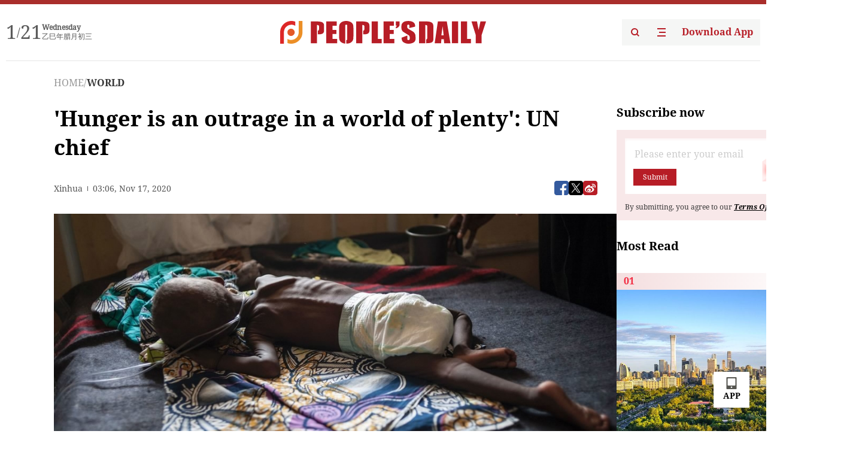

--- FILE ---
content_type: text/html;charset=UTF-8
request_url: https://peoplesdaily.pdnews.cn/world/er/30001397734
body_size: 19675
content:
<!doctype html><html lang="en"><head><meta charset="UTF-8"/><meta name="viewport" content="initial-scale=1,maximum-scale=1,minimum-scale=1,user-scalable=no"/><title>'Hunger is an outrage in a world of plenty': UN chief</title><style></style><meta name="title" content="'Hunger is an outrage in a world of plenty': UN chief"><meta name="keywords" content="WORLD,People's Daily"><meta name="description" content="UNITED NATIONS, Nov. 16 (Xinhua) -- "Hunger is an outrage in a world of plenty," UN Secretary-General Antonio Guterres on Monday told the Executive Board of the World Food Programme (WFP), highlighting the important role of food security in cementing peace. "An empty stomach is a gaping hole in..."><meta property="title" content="'Hunger is an outrage in a world of plenty': UN chief"><meta property="image" content="https://cdnpdcontent.aikan.pdnews.cn/20201117/79b260e9c3324d56b14e43f15322dcdd.jpeg"><meta itemprop="image" content="https://cdnpdcontent.aikan.pdnews.cn/20201117/79b260e9c3324d56b14e43f15322dcdd.jpeg"><meta property="description" content="UNITED NATIONS, Nov. 16 (Xinhua) -- "Hunger is an outrage in a world of plenty," UN Secretary-General Antonio Guterres on Monday told the Executive Board of the World Food Programme (WFP), highlighting the important role of food security in cementing peace. "An empty stomach is a gaping hole in..."><meta property="fb:app_id" content="216960335533526"><meta property="og:title" content="'Hunger is an outrage in a world of plenty': UN chief"><meta property="og:description" content="UNITED NATIONS, Nov. 16 (Xinhua) -- "Hunger is an outrage in a world of plenty," UN Secretary-General Antonio Guterres on Monday told the Executive Board of the World Food Programme (WFP), highlighting the important role of food security in cementing peace. "An empty stomach is a gaping hole in..."><meta property="og:url" content="https://peoplesdaily.pdnews.cn/world/er/30001397734"><meta property="og:image" content="https://cdnpdcontent.aikan.pdnews.cn/20201117/79b260e9c3324d56b14e43f15322dcdd.jpeg?x-oss-process=image/resize,l_850/auto-orient,1/quality,q_95/format,jpg"><meta property="og:image:alt" content="UNITED NATIONS, Nov. 16 (Xinhua) -- "Hunger is an outrage in a world of plenty," UN Secretary-General Antonio Guterres on Monday told the Executive Board of the World Food Programme (WFP), highlighting the important role of food security in cementing peace. "An empty stomach is a gaping hole in..."><meta property="og:image_wechat" content="https://cdnpdcontent.aikan.pdnews.cn/20201117/79b260e9c3324d56b14e43f15322dcdd.jpeg?x-oss-process=image/resize,l_850/auto-orient,1/quality,q_95/format,jpg"><meta name="twitter:title" content="'Hunger is an outrage in a world of plenty': UN chief"><meta property="twitter:title" content="'Hunger is an outrage in a world of plenty': UN chief"><meta name="twitter:image" content="https://cdnpdcontent.aikan.pdnews.cn/20201117/79b260e9c3324d56b14e43f15322dcdd.jpeg?x-oss-process=image/resize,l_850/auto-orient,1/quality,q_95/format,jpg"><meta property="twitter:image" content="https://cdnpdcontent.aikan.pdnews.cn/20201117/79b260e9c3324d56b14e43f15322dcdd.jpeg?x-oss-process=image/resize,l_850/auto-orient,1/quality,q_95/format,jpg"><meta name="twitter:image:src" content="https://cdnpdcontent.aikan.pdnews.cn/20201117/79b260e9c3324d56b14e43f15322dcdd.jpeg?x-oss-process=image/resize,l_850/auto-orient,1/quality,q_95/format,jpg"><meta property="twitter:image:src" content="https://cdnpdcontent.aikan.pdnews.cn/20201117/79b260e9c3324d56b14e43f15322dcdd.jpeg?x-oss-process=image/resize,l_850/auto-orient,1/quality,q_95/format,jpg"><meta name="twitter:description" content="UNITED NATIONS, Nov. 16 (Xinhua) -- "Hunger is an outrage in a world of plenty," UN Secretary-General Antonio Guterres on Monday told the Executive Board of the World Food Programme (WFP), highlighting the important role of food security in cementing peace. "An empty stomach is a gaping hole in..."><meta property="twitter:description" content="UNITED NATIONS, Nov. 16 (Xinhua) -- "Hunger is an outrage in a world of plenty," UN Secretary-General Antonio Guterres on Monday told the Executive Board of the World Food Programme (WFP), highlighting the important role of food security in cementing peace. "An empty stomach is a gaping hole in..."><meta name="twitter:site" content="@PeoplesDailyapp"><meta property="twitter:site" content="@PeoplesDailyapp"><meta property="al:title" content="'Hunger is an outrage in a world of plenty': UN chief"><meta property="al:image" content="https://cdnpdcontent.aikan.pdnews.cn/20201117/79b260e9c3324d56b14e43f15322dcdd.jpeg?x-oss-process=image/resize,l_850/auto-orient,1/quality,q_95/format,jpg"><meta property="al:description" content="UNITED NATIONS, Nov. 16 (Xinhua) -- "Hunger is an outrage in a world of plenty," UN Secretary-General Antonio Guterres on Monday told the Executive Board of the World Food Programme (WFP), highlighting the important role of food security in cementing peace. "An empty stomach is a gaping hole in..."><meta property="og:type" content="article"><meta property="og:rich_attachment" content="true"><meta name="twitter:card" content="summary_large_image"><meta property="twitter:card" content="summary_large_image"><meta name="twitter:creator" content="@PeoplesDailyapp"><meta property="twitter:creator" content="@PeoplesDailyapp"><meta property="al:type" content="article"><meta name="format-detection" content="telephone=no, email=no"/><meta name="apple-touch-fullscreen" content="YES"/><meta name="apple-mobile-web-app-capable" content="yes"/><meta name="apple-mobile-web-app-status-bar-style" content="black"/><link rel="icon" href="https://cdnpdfront.aikan.pdnews.cn/rmrb/es/rmrb-web-details-main/1.0.18/resource/image/faviconV2.png" type="image/x-icon"/><link rel="stylesheet" href="https://cdnpdfront.aikan.pdnews.cn/rmrb/es/rmrb-web-details-main/1.0.18/resource/css/plugin/normalize.css"><link rel="stylesheet" href="https://cdnpdfront.aikan.pdnews.cn/rmrb/es/rmrb-web-details-main/1.0.18/resource/css/plugin/swiper-bundle.min.css"><link rel="stylesheet" href="https://cdnpdfront.aikan.pdnews.cn/rmrb/es/rmrb-web-details-main/1.0.18/resource/css/plugin/aliPlayer.min.css"><link rel="stylesheet" href="https://cdnpdfront.aikan.pdnews.cn/rmrb/es/rmrb-web-details-main/1.0.18/resource/font/style.css"><link rel="stylesheet" href="https://cdnpdfront.aikan.pdnews.cn/rmrb/es/rmrb-web-details-main/1.0.18/resource/css/desktop/common.css"><link rel="stylesheet" href="https://cdnpdfront.aikan.pdnews.cn/rmrb/es/rmrb-web-details-main/1.0.18/resource/css/desktop/article.css"><link rel="stylesheet" href="https://cdnpdfront.aikan.pdnews.cn/rmrb/es/rmrb-web-details-main/1.0.18/resource/css/desktop/player.css"><script src="https://cdnpdfront.aikan.pdnews.cn/rmrb/es/rmrb-web-details-main/1.0.18/resource/js/share.min.js"></script><script type="module" crossorigin src="https://cdnpdfront.aikan.pdnews.cn/rmrb/es/rmrb-web-details-main/1.0.18/static/articleDesktop.2df49395.js"></script><link rel="modulepreload" href="https://cdnpdfront.aikan.pdnews.cn/rmrb/es/rmrb-web-details-main/1.0.18/static/__uno.811139bf.js"><link rel="modulepreload" href="https://cdnpdfront.aikan.pdnews.cn/rmrb/es/rmrb-web-details-main/1.0.18/static/light.beee88b5.js"><link rel="modulepreload" href="https://cdnpdfront.aikan.pdnews.cn/rmrb/es/rmrb-web-details-main/1.0.18/static/use-rtl.6a0d34a7.js"><link rel="modulepreload" href="https://cdnpdfront.aikan.pdnews.cn/rmrb/es/rmrb-web-details-main/1.0.18/static/FooterShare.d4d5bc0c.js"><link rel="modulepreload" href="https://cdnpdfront.aikan.pdnews.cn/rmrb/es/rmrb-web-details-main/1.0.18/static/index.6a84ec4d.js"><link rel="modulepreload" href="https://cdnpdfront.aikan.pdnews.cn/rmrb/es/rmrb-web-details-main/1.0.18/static/index.42c2b8bc.js"><link rel="modulepreload" href="https://cdnpdfront.aikan.pdnews.cn/rmrb/es/rmrb-web-details-main/1.0.18/static/email.b80d3b72.js"><link rel="modulepreload" href="https://cdnpdfront.aikan.pdnews.cn/rmrb/es/rmrb-web-details-main/1.0.18/static/Close.2922face.js"><link rel="modulepreload" href="https://cdnpdfront.aikan.pdnews.cn/rmrb/es/rmrb-web-details-main/1.0.18/static/index.3b214772.js"><link rel="modulepreload" href="https://cdnpdfront.aikan.pdnews.cn/rmrb/es/rmrb-web-details-main/1.0.18/static/vote.9191c2c4.js"><link rel="stylesheet" href="https://cdnpdfront.aikan.pdnews.cn/rmrb/es/rmrb-web-details-main/1.0.18/static/__uno.1f68b8f3.css"><link rel="stylesheet" href="https://cdnpdfront.aikan.pdnews.cn/rmrb/es/rmrb-web-details-main/1.0.18/static/FooterShare.536f3f2b.css"><link rel="stylesheet" href="https://cdnpdfront.aikan.pdnews.cn/rmrb/es/rmrb-web-details-main/1.0.18/static/index.262060e6.css"><link rel="stylesheet" href="https://cdnpdfront.aikan.pdnews.cn/rmrb/es/rmrb-web-details-main/1.0.18/static/index.36bdada6.css"><link rel="stylesheet" href="https://cdnpdfront.aikan.pdnews.cn/rmrb/es/rmrb-web-details-main/1.0.18/static/index.0044e19b.css"><link rel="stylesheet" href="https://cdnpdfront.aikan.pdnews.cn/rmrb/es/rmrb-web-details-main/1.0.18/static/articleDesktop.992161ba.css"><link rel="stylesheet" href="https://cdnpdfront.aikan.pdnews.cn/rmrb/es/rmrb-web-details-main/1.0.18/static/global.e64d111d.css"></head><body data-id="30001397734" data-channelid="1009,1028" data-objecttype="8" data-topicid="" data-type="channel" id="body" class=""><div id="app"></div><header id="header"><div class="header"><div class="header-container c-container"><div class="header-main"><div id="globalHeader" class="time"></div><a href="https://peoplesdaily.pdnews.cn" class="logo"><span style="display:none">People's Daily</span> <img src="https://cdnpdfront.aikan.pdnews.cn/rmrb/es/rmrb-web-details-main/1.0.18/resource/image/header/logo.svg" alt="People's Daily English language App - Homepage - Breaking News, China News, World News and Video"></a><div class="right-content"><a class="header-search" target="_blank" href="https://peoplesdaily.pdnews.cn/searchDetails"><span style="display:none">People's Daily Search Details</span> <img src="https://cdnpdfront.aikan.pdnews.cn/rmrb/es/rmrb-web-details-main/1.0.18/resource/image/header/headerSearch.svg" alt="People's Daily English language App - Homepage - Breaking News, China News, World News and Video"> </a><span class="header-channel"><div id="headerChannel"></div><img class="header-channel-icon" src="https://cdnpdfront.aikan.pdnews.cn/rmrb/es/rmrb-web-details-main/1.0.18/resource/image/channel.svg" alt="People's Daily English language App - Homepage - Breaking News, China News, World News and Video"> </span><a class="header-download droidSerif-bold" target="_blank" href="https://peoplesdaily.pdnews.cn/publicity">Download App</a></div></div></div></div></header><main class="content-main" data-author-name="" data-author-id=""><div class="c-container"><div class="breadcrumb"><a href="https://peoplesdaily.pdnews.cn" class="droidSerif">HOME</a> <span class="droidSerif">/</span><div class="beloneName droidSerif-bold">WORLD</div></div><div class="c-content"><div class="left"><div class="c-title droidSerif-bold" id="newsTitle">'Hunger is an outrage in a world of plenty': UN chief</div><div class="c-details-share"><div class="c-details"><div class="c-details-extra droidSerif"><div class="form">Xinhua</div><div class="c-publish-time none">1605582381000</div></div></div><div id="globalShare"></div></div><div class="skeleton-loading"><div class="ant-skeleton ant-skeleton-active"><div class="ant-skeleton-content"><ul class="ant-skeleton-paragraph"><li style="width:38%"></li><li style="width:100%"></li><li style="width:100%"></li><li style="width:87.5%"></li></ul><h3 class="ant-skeleton-title" style="width:100%;height:427.5px"></h3></div></div></div><div class="c-news-content none" id="newContent"><p><img class="" id="file-images-WU_FILE_7" src="https://cdnpdcontent.aikan.pdnews.cn/20201117/4e677d362ad448e58ac5fa8fb45d9330.jpg"></p>
<p class="rmrb-caption-img ue_t">(Photo: AFP)</p>
<p>UNITED NATIONS, Nov. 16 (Xinhua) -- "Hunger is an outrage in a world of plenty," UN Secretary-General Antonio Guterres on Monday told the Executive Board of the World Food Programme (WFP), highlighting the important role of food security in cementing peace.</p>
<p>"An empty stomach is a gaping hole in the heart of a society. A stunted child's growth in the mind is progress for her and for everyone," the UN chief told the governing body of the world body's food agency, the recipient of the 2020 Nobel Peace Prize.</p>
<p>The top UN official lauded the WFP for delivering food to "the most remote locations, in the most dangerous situations, in the most challenging contexts," with enormous commitment, generosity and competence.</p>
<p>"With human need all around, and at times with bullets and bombs shrieking through the air, you brought life-saving assistance to vulnerable people in a way that is an example for the whole world," he said. "You provide hope not only by helping people to meet their immediate food and nutrition needs, but also enabling people to change their lives."</p>
<p>The UN chief is building support behind his global call to silence the guns, urging combatants to unite against the coronavirus instead.</p>
<p>Although the WFP, like many other UN agencies, must work in politically charged settings, the COVID-19 pandemic has had a devastating impact on the state of global food security, the UN chief noted.</p>
<p>"Hunger is rising again ... (and) famine is again threatening several countries," said Guterres.</p>
<p>On climate change, the UN chief said that food systems would be "essential in bringing us to net zero and I believe that what you can do as the World Food Programme is essential," he noted.</p>
<p>Guterres spotlighted the WFP's "huge" financing gap of around 5 billion U.S. dollars and called for the international community's support.</p>
<p>"We need to make sure that you have the resources to be at the right place at the right time, supporting people," he told the board.</p></div><div id="vote"></div></div><div class="right" id="mostRead"></div></div><div class="c-recommend" id="recommend"></div></div></main><div id="news-article-audio"></div><div id="hidden"></div><div id="hiddenElement"></div><footer id="globalFooter" data-audio-title="" data-audio-src="" data-audio-img=""><div class="footer-main c-container"><div class="footer-container"><div class="footer-left"><div class="footer-download"><div class="footer-title droidSerif-bold">Download App</div><div class="footer-download-top"><a target="_blank" href="https://apps.apple.com/app/peoples-daily-%E4%BA%BA%E6%B0%91%E6%97%A5%E6%8A%A5%E8%8B%B1%E6%96%87%E5%AE%A2%E6%88%B7%E7%AB%AF/id1294031865" class="droidSerif-bold"><img src="https://cdnpdfront.aikan.pdnews.cn/rmrb/es/rmrb-web-details-main/1.0.18/resource/image/footer/apple.svg" alt="People's Daily English language App - Homepage - Breaking News, China News, World News and Video"> </a><a target="_blank" href="https://sj.qq.com/appdetail/com.peopleapp.en" class="droidSerif-bold"><img src="https://cdnpdfront.aikan.pdnews.cn/rmrb/es/rmrb-web-details-main/1.0.18/resource/image/footer/android.svg" alt="People's Daily English language App - Homepage - Breaking News, China News, World News and Video"></a></div><a target="_blank" href="https://play.google.com/store/apps/details?id=com.peopleapp.en" class="download-app droidSerif-bold"><img src="https://cdnpdfront.aikan.pdnews.cn/rmrb/es/rmrb-web-details-main/1.0.18/resource/image/footer/google.svg" alt="People's Daily English language App - Homepage - Breaking News, China News, World News and Video"> <span>Google Play</span></a></div></div><div class="footer-right"><div class="footer-sitemap"><div class="footer-title droidSerif-bold">Sitemap</div><div id="footerSitemap" class="sitemap-list"></div></div><div class="footer-share" id="footerShare"></div></div></div><div class="footer-bottom"><div class="left"><div class="left-top"><a class="droidSerif" target="_blank" href="https://www.beian.gov.cn/portal/registerSystemInfo?recordcode=11010502048728" title="People's Daily English language App"><img src="https://cdnpdfront.aikan.pdnews.cn/rmrb/es/rmrb-web-details-main/1.0.18/resource/image/footer/emblem.png" alt="People's Daily English language App - Homepage - Breaking News, China News, World News and Video"> <span>京公网安备 11010502048728号 Copyright 2023 People's Daily </span></a><a class="droidSerif" target="_blank" href="https://beian.miit.gov.cn/#/Integrated/recordQuery" title="People's Daily English language App">ICP Registration Number: 16066560</a></div><a class="droidSerif" title="People's Daily English language App">Disinformation report:rmrbywapp@126.com</a></div><div class="right"><a class="privacyPolicy" href="https://peoplesdaily.pdnews.cn/privacyPolicy" target="_blank" title="People's Daily English language App">Privacy policy</a> <i class="line"></i> <a class="aboutUs" href="https://peoplesdaily.pdnews.cn/aboutUs" target="_blank" title="People's Daily English language App">Terms of Service</a> <i class="line"></i> <a class="aboutPeopleDaily" href="https://peoplesdaily.pdnews.cn/aboutPeopleDaily" target="_blank" title="People's Daily English language App">About People's Daily</a> <i class="line"></i> <a class="peoplesDaily" href="" target="_blank" title="People's Daily English language App">PEOPLE'S DAILY</a></div></div></div></footer><script src="https://wkbrs1.tingyun.com/js/cIHjmnMVaiY.js"></script><script src="https://cdnpdfront.aikan.pdnews.cn/rmrb/es/rmrb-web-details-main/1.0.18/resource/js/sensorsdata.min.js"></script><script src="https://cdnpdfront.aikan.pdnews.cn/rmrb/es/rmrb-web-details-main/1.0.18/resource/js/aliPlayer.min.js"></script><script src="https://cdnpdfront.aikan.pdnews.cn/rmrb/es/rmrb-web-details-main/1.0.18/resource/js/swiper-bundle.min.js"></script><script src="https://cdnpdfront.aikan.pdnews.cn/rmrb/es/rmrb-web-details-main/1.0.18/resource/js/echart.min.js"></script><script src="https://cdnpdfront.aikan.pdnews.cn/rmrb/es/rmrb-web-details-main/1.0.18/resource/js/ecStat.min.js"></script><script>!(function (c,b,d,a) {c[a] ||(c[a] ={})
c[a].config ={pid:'bayc9l9j1x@7e5f11667efff4b',appType:'web',imgUrl:'https://arms-retcode.aliyuncs.com/r.png?',sendResource:true,enableLinkTrace:true,behavior:true
}
with (b) with (body) with (insertBefore(createElement('script'),firstChild)) setAttribute('crossorigin','',src =d
)
})(window,document,'https://retcode.alicdn.com/retcode/bl.js','__bl')</script><script>var echartOptions = undefined;var shareInfo = {"fullUrl":"https://cdnpdcontent.aikan.pdnews.cn/20201117/79b260e9c3324d56b14e43f15322dcdd.jpeg","shareSwitch":1,"shareTitle":"'Hunger is an outrage in a world of plenty': UN chief","shareDescription":"UNITED NATIONS, Nov. 16 (Xinhua) -- \"Hunger is an outrage in a world of plenty,\" UN Secretary-General Antonio Guterres on Monday told the Executive Board of the World Food Programme (WFP), highlighting the important role of food security in cementing peace. \"An empty stomach is a gaping hole in..."};var contentDetailsJson = {"channelRels":[{"sortValue":2,"channelAlias":"bri-news","channelLevel":1,"channelName":"BRI NEWS","channelId":1009},{"sortValue":1,"channelAlias":"world","channelLevel":2,"channelName":"WORLD","channelId":1028}],"description":"UNITED NATIONS, Nov. 16 (Xinhua) -- \"Hunger is an outrage in a world of plenty,\" UN Secretary-General Antonio Guterres on Monday told the Executive Board of the World Food Programme (WFP), highlighting the important role of food security in cementing peace. \"An empty stomach is a gaping hole in..."};</script></body></html>

--- FILE ---
content_type: application/javascript
request_url: https://cdnpdfront.aikan.pdnews.cn/rmrb/es/rmrb-web-details-main/1.0.18/static/articleDesktop.2df49395.js
body_size: 2662
content:
var te=Object.defineProperty,oe=Object.defineProperties;var se=Object.getOwnPropertyDescriptors;var K=Object.getOwnPropertySymbols;var le=Object.prototype.hasOwnProperty,ae=Object.prototype.propertyIsEnumerable;var Q=(a,e,n)=>e in a?te(a,e,{enumerable:!0,configurable:!0,writable:!0,value:n}):a[e]=n,E=(a,e)=>{for(var n in e||(e={}))le.call(e,n)&&Q(a,n,e[n]);if(K)for(var n of K(e))ae.call(e,n)&&Q(a,n,e[n]);return a},N=(a,e)=>oe(a,se(e));import{_ as ne,d as ee,u as ie,r as re,c as q,a as R,o as de,b as X,e as l,f as o,g as i,h as f,i as ce,t as y,n as C,j as T,k as I,F as M,l as Z,m as fe,p as pe,q as ve,s as ue,v as x,w as b,T as B,x as me,y as _e}from"./__uno.811139bf.js";import{G as ge,F as ye,a as he}from"./FooterShare.d4d5bc0c.js";import{G as xe}from"./index.6a84ec4d.js";import{M as be,R as Be}from"./index.3b214772.js";import{_ as Se}from"./vote.9191c2c4.js";import"./index.42c2b8bc.js";/* empty css               */import"./light.beee88b5.js";import"./use-rtl.6a0d34a7.js";import"./email.b80d3b72.js";import"./Close.2922face.js";const Ie=a=>(ve("data-v-9e45a4a0"),a=a(),ue(),a),we={key:0,"bg-hex-f7f7f7":"",style:{padding:"20px","margin-top":"24px"}},ke={class:"vote-title droidSerif-bold"},Ve=Ie(()=>f("div",{class:"vote-extra"},[f("img",{src:Se,alt:""}),f("span",{class:"extra droidSerif-bold"},"Vote")],-1)),Fe={key:0,class:"droidSerif-bold text-hex-000",style:{"font-size":"14px","line-height":"20px"}},Te={key:1,class:"droidSerif text-hex-5A5A5A",style:{"font-size":"14px","line-height":"20px"}},Me={key:0},De={class:"details",style:{"font-size":"16px","line-height":"24px"}},Ee={class:"progress",style:{"font-size":"16px","line-height":"24px"}},Ce={key:0},ze={class:"details w-full flex justify-between text-hex-080808",style:{"font-size":"18px","line-height":"20px"}},Ae={class:"progress",style:{"margin-top":"30px"}},Ne=ee({__name:"Vote",setup(a){const e=ie(),n=document.querySelector("body").getAttribute("data-id"),z=re([]),g=q(()=>{var p,c,v,_,t,s;return(v=(c=(p=e.global)==null?void 0:p.details)==null?void 0:c.voteInfo)!=null&&v.endTime?R().isBefore(R(Number((s=(t=(_=e.global)==null?void 0:_.details)==null?void 0:t.voteInfo)==null?void 0:s.endTime))):!0}),A=q(()=>{var p,c,v;return(((v=(c=(p=e.global)==null?void 0:p.details)==null?void 0:c.voteInfo)==null?void 0:v.options)||[]).reduce((_,t)=>_+(t.totalVotes||0),0)}),D=q(()=>{var p,c;return(c=(p=e.global)==null?void 0:p.details)==null?void 0:c.voteInfo.style}),$=()=>{!g.value||window.open(`${fe()?pe("VITE_BASE_HOMEPAGE_URL"):location.origin}/publicity?contentType=article&contentId=${n}`)};return de(()=>{const p=setInterval(()=>{var c,v,_;if(document.querySelector(".vote-title")){clearInterval(p);let t=X((_=(v=(c=e.global)==null?void 0:c.details)==null?void 0:v.voteInfo)==null?void 0:_.options).map(s=>E({votesBf:A.value?parseInt(s.totalVotes/A.value*100):0},s));if(A.value&&t.length>0){let s=0,r=t[0].votesBf,h=0,u=0;for(let m=0;m<t.length;m++)s+=t[m].votesBf,r<t[m].votesBf&&(r=t[m].votesBf,h=m);u=s-100,u>0?t[h]=r-u:u<0&&(t[h]=r+Math.abs(u))}else t.length>0&&D.value===1&&t[0].votesBf===0&&t[1].votesBf===0&&(t=t.map(s=>N(E({},s),{votesBf:50})));z.value=X(t||[]).map((s,r)=>{var w,k,V,F;const h=document.querySelector(".vote-title")?document.querySelector(".vote-title").getBoundingClientRect().width:0,u=((k=(w=e.global)==null?void 0:w.details)==null?void 0:k.voteInfo.style)==1&&r===0?t[r+1].votesBf==0&&s.votesBf==0?50:s.votesBf==0?15:t[r+1].votesBf==0?85:s.votesBf:0,m=((F=(V=e.global)==null?void 0:V.details)==null?void 0:F.voteInfo.style)==1&&r===1?t[r-1].votesBf==0&&s.votesBf==0?50:s.votesBf==0?15:t[r-1].votesBf==0?85:s.votesBf:0;return N(E({},s),{oneStyle:{width:`${u}%`,clipPath:`polygon(0 0, 100% 0, ${h*(u/100)-4}px 100%, 0 100%)`},twoStyle:{width:`${m}%`,clipPath:"polygon(4px 0, 100% 0, 100% 100%, 0 100%)"}})})}},200)}),(p,c)=>{var v,_,t,s,r,h,u,m,w,k,V,F,G,H,Y,j,L,P,W,O,U,J;return(_=(v=l(e).global)==null?void 0:v.details)!=null&&_.voteInfo?(o(),i("div",we,[f("div",ke,[Ve,ce(" "+y((r=(s=(t=l(e).global)==null?void 0:t.details)==null?void 0:s.voteInfo)==null?void 0:r.title),1)]),(m=(u=(h=l(e).global)==null?void 0:h.details)==null?void 0:u.voteInfo)!=null&&m.endTime?(o(),i("div",{key:0,class:C(["flex items-center"]),style:T({gap:"8px",marginBottom:((V=(k=(w=l(e).global)==null?void 0:w.details)==null?void 0:k.voteInfo)==null?void 0:V.style)===2&&!l(g)?"30px":"24px"})},[l(g)?I("v-if",!0):(o(),i("span",Fe,y(l(g)?"Deadline":"Closed"),1)),(H=(G=(F=l(e).global)==null?void 0:F.details)==null?void 0:G.voteInfo)!=null&&H.endTime?(o(),i("span",Te,y(l(R)(Number((j=(Y=l(e).global)==null?void 0:Y.details)==null?void 0:j.voteInfo.endTime)).format("HH:mm, MMM DD, YYYY")),1)):I("v-if",!0)],4)):I("v-if",!0),((W=(P=(L=l(e).global)==null?void 0:L.details)==null?void 0:P.voteInfo)==null?void 0:W.style)===1?(o(),i("div",{key:1,class:C(["vote-sigle",l(g)?"flex":"flex ex"])},[(o(!0),i(M,null,Z(z.value,(d,S)=>(o(),i("div",{onClick:$,class:C(["vote-item droidSerif-bold",l(D)===1?S===0?"one":S===1?"two":"":""]),style:T(S===0&&l(D)===1?d.oneStyle:S===1&&l(D)===1?d.twoStyle:void 0),key:d.optionId},[l(g)?(o(),i("span",Me,y(d.summary),1)):(o(),i(M,{key:1},[f("div",De,'Choose"'+y(d.summary)+'"',1),f("div",Ee,y(d.votesBf)+"%",1)],64))],6))),128))],2)):I("v-if",!0),((J=(U=(O=l(e).global)==null?void 0:O.details)==null?void 0:U.voteInfo)==null?void 0:J.style)===2?(o(),i("div",{key:2,flex:"","flex-wrap":"",class:C(["vote-more",l(g)?"":"ex items-stretch"])},[(o(!0),i(M,null,Z(z.value,(d,S)=>(o(),i("div",{onClick:$,class:"vote-item droidSerif-bold",key:d.optionId,style:T({background:l(g)?S%2===0?"linear-gradient(270deg, #63D4FF 0%, #50BDE7 100%)":"linear-gradient(270deg, #486FFF 0%, #5A88FF 100%)":void 0})},[l(g)?(o(),i("span",Ce,y(d.summary),1)):(o(),i(M,{key:1},[f("div",ze,[f("span",null,y(d.summary),1),f("span",null,y(d.votesBf)+"%",1)]),f("div",Ae,[f("div",{class:"progress-item",style:T({width:d.votesBf+"%",height:"12px"})},null,4),f("div",{class:"progress-item",style:T({width:100-d.votesBf+"%",height:"12px"})},null,4)])],64))],4))),128))],2)):I("v-if",!0)])):I("v-if",!0)}}});var qe=ne(Ne,[["__scopeId","data-v-9e45a4a0"]]);const Re=ee({__name:"index",setup(a){return(e,n)=>(o(),i(M,null,[(o(),x(B,{to:"#vote"},[b(qe)])),(o(),x(B,{to:"#globalHeader"},[b(ge)])),(o(),x(B,{to:"#globalShare"},[b(xe)])),(o(),x(B,{to:"#mostRead"},[b(be)])),(o(),x(B,{to:"#recommend"},[b(l(Be),{type:"suggest"})])),(o(),x(B,{to:"#footerSitemap"},[b(ye)])),(o(),x(B,{to:"#footerShare"},[b(he)]))],64))}}),$e=me(Re);function Ge(a,e){const{container:n}=a;_e(e),e.mount(typeof n=="string"?n:n.querySelector("#app"))}const He=[["#app",$e]];He.forEach(([a,e])=>Ge({container:a},e));
